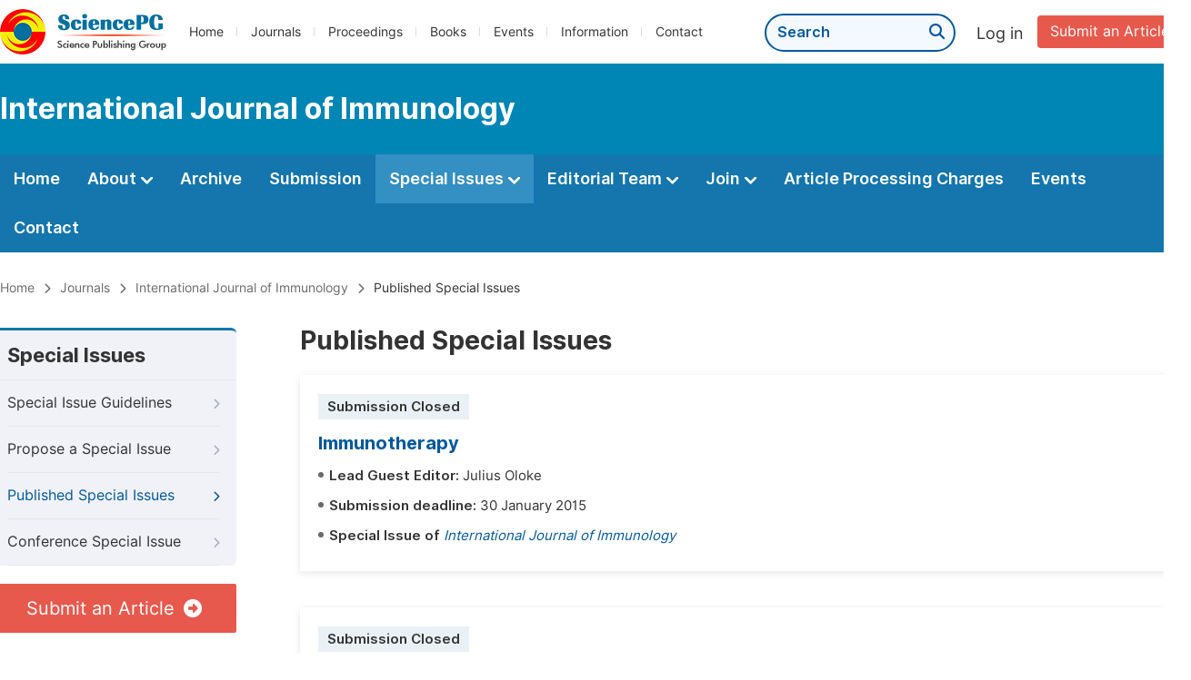

--- FILE ---
content_type: text/html;charset=UTF-8
request_url: https://sciencepublishinggroup.com/journal/115/published-special-issues
body_size: 20896
content:
<!doctype html>
<html>
<head>
<title>Published Special Issues:: International Journal of Immunology:: Science Publishing Group</title>
<meta name="description" content="Read the latest articles of International Journal of Immunologyat Science Publishing Group.">
<meta name="Keywords" content="International Journal of Immunology">
<head>
  
    <meta charset="utf-8">
    
      <meta charset="utf-8">
      <link rel="stylesheet" type="text/css" href="/css/font.min.css?v=20251225091228">
      <link rel="stylesheet" type="text/css" href="/css/common.min.css?v=20251225091228">
      <link rel="stylesheet" type="text/css" href="/css/selectJournalForm.min.css?v=20251225091228">
      <link rel="stylesheet" href="/css/all.min.css?v=20251225091228">
      <link rel="stylesheet" href="/css/problem_feedback.min.css?v=20251225091228">
      <script src="/js/jquery-1.11.3.min.js?v=20251225091228"></script>
      <script src="/js/clipboard/clipboard.min.js?v=20251225091228"></script>
      <script src="/js/common.min.js?v=20251225091228"></script>
      <script src="/js/jquery.sticky-sidebar.min.js?v=20251225091228"></script>
      <script src="/js/customsize-validate.min.js?v=20251225091228"></script>

      <script src="/ajax/libs/layer/layer.min.js?v=20251225091228"></script>
      <script src="/ajax/libs/layer/lang/en.js?v=20251225091228"></script>
    
    <link rel="stylesheet" type="text/css" href="/journal/css/journal_common.min.css?v=20251225091228">
    <script src="/js/layout/decorator_single_journal.min.js?v=20251225091228"></script>
  
</head>
<link rel="stylesheet" type="text/css" href="/journal/css/special_issue.min.css?v=20250722130714">
<script src="/journal/js/journal_about_nav.min.js?v=20250722130714"></script>
</head>

<body>


  <div class="header">
    <div class="spg_item">
      <div class="content clearfix">
        <div class="logo left">
          <a href="/" target="_blank"><img src="/img/logo.png"></a>
        </div>
        <div class="spg_nav left">
          <ul>
            <li class="left">
              <a href="/" target="_blank">Home</a>
            </li>
            <li class="left">
              <a href="/journals/browse-by-subject" target="_blank">Journals</a>
            </li>
            <li class="left">
              <a href="/proceedings" target="_blank">Proceedings</a>
            </li>
            <li class="left">
              <a href="/books" target="_blank">Books</a>
            </li>
            <li class="left">
              <a href="/events" target="_blank">Events</a>
            </li>
            <li class="left">
              <a href="/information/for-authors" target="_blank">Information</a>
            </li>
            <li class="left">
              <a href="/contact" target="_blank">Contact</a>
            </li>
          </ul>
        </div>

       <div class="submit_item right">
          <a href="/submit-an-article" class="submit" target="_blank">Submit an Article</a>
        </div>
        <div class="single_login_item right">
          <div class="single_login_register">
            <a href="https://sso.sciencepg.com/login" target="_blank" class="single_login">
              Log in
            </a>
            <!--
            <span>|</span>
            <a th:href="${commonAddress.ssoPath + 'register'}" target="_blank">
              Register
            </a>
            -->
          </div>
        </div>
        <div class="single_search left">
          <form class="search" action="/search-results" type="get" target="_blank">
            <input type="text" placeholder="Search" name="searchWord" min="2" max="512">
            <button type="submit" class="single_search_btn"><i class="fas fa-search"></i></button>
          </form>
        </div>
        
      </div>
    </div>
  </div>
  
    <div class="journal_item">
      <div class="content position">
        <div class="journal_item_box clearfix">
          <div class="journal_name_item table">
            <a href="/journal/115/home" target="_blank"><h3>International Journal of Immunology</h3></a>
          </div>
          <div class="search_item table" style="display: none;">
            <form class="example" action="/static">
              <input type="text" placeholder="Search title, athors, keyword or doi" name="search">
              <button type="submit"><i class="fas fa-search"></i></button>
            </form>
          </div>
        </div>
      </div>
    </div>
  
  <div class="journal_nav_item">
    <div class="content">
      <ul class="clearfix">
        <li>
          <a class="first_nav" href="/journal/115/home">Home</a>
        </li>
        <li>
          <a class="first_nav" href="/journal/115/about">About <img src="/img/tranger.png"></a>
          <div class="journal_second_menu clearfix">
            <div class="col1 left">
              <div class="journal_menu_link">
                <a href="/journal/115/about">Aims and Scope</a>
              </div>
              <div class="journal_menu_link">
                <a href="/journal/115/abstracting-and-indexing" style="font-family: &#39;Inter SemiBold&#39;; color: #00aade;">Abstracting and Indexing</a>
              </div>
              <div class="journal_menu_link">
                <a href="/journal/115/article-processing-charges">Article Processing Charges</a>
              </div>
              <div style="height: 10px;"></div>
              <div class="journal_menu_link">
                <a href="/journal/115/events">AcademicEvents</a>
              </div>
            </div>
            <div class="col2 left">
              <div class="journal_menu_link">
                <a href="/journal/115/submission-guidelines">Submission Guidelines</a>
              </div>
              <div class="journal_menu_link">
                <a href="/journal/115/preparing-manuscript">Preparing Your Manuscript</a>
              </div>
              <div class="journal_menu_link">
                <a href="/journal/115/supporting-information">Supporting Information</a>
              </div>
              <div class="journal_menu_link">
                <a href="/journal/115/editorial-process">Editorial Process</a>
              </div>
              <div class="journal_menu_link">
                <a href="/journal/115/manuscript-transfers">Manuscript Transfers</a>
              </div>
              <div class="journal_menu_link">
                <a href="/journal/115/promoting-your-publication">Promoting Your Publication</a>
              </div>
            </div>
            <div class="col3 left">
              <div class="journal_menu_link">
                <a href="/journal/115/peer-review-at-sciencepg">Peer Review at SciencePG</a>
              </div>
              <div class="journal_menu_link">
                <a href="/journal/115/open-access">Open Access Policy</a>
              </div>
              <div class="journal_menu_link">
                <a href="/journal/115/copyright">Copyright and Licensing</a>
              </div>
              <div class="journal_menu_link">
                <a href="/journal/115/publication-ethics">Publication Ethics</a>
              </div>
            </div>
          </div>
        </li>
        <li>
          <a href="/journal/115/archive" class="first_nav">Archive</a>
        </li>
        <li>
          <a href="/journal/115/submit-an-article" class="first_nav">Submission</a>
        </li>
        <li class="active">
          <a href="/journal/115/propose-a-special-issue" class="first_nav">Special Issues <img src="/img/tranger.png"></a>
          <div class="journal_second_menu clearfix">
            <div class="col3 left">
              <div class="journal_menu_link">
                <a href="/journal/115/special-issue-guidelines">Special Issue Guidelines</a>
              </div>
              <div class="journal_menu_link">
                <a href="/journal/115/propose-a-special-issue">Propose a Special Issue</a>
              </div>
              
              <div class="journal_menu_link">
                <a href="/journal/115/published-special-issues">Published Special Issues</a>
              </div>
              <div class="journal_menu_link">
                <a href="/journal/115/conference-special-issue">Conference Special Issue</a>
              </div>
            </div>
          </div>
        </li>
        <li>
          <a href="/journal/115/editorial-team" class="first_nav">Editorial Team <img src="/img/tranger.png"></a>
          <div class="journal_second_menu clearfix">
            <div class="col3 left">
              <div class="journal_menu_link">
                
              </div>
              <div class="journal_menu_link">
                
              </div>
              <div class="journal_menu_link">
                
              </div>
              <div class="journal_menu_link">
                
              </div>
              <!--
              <div class="journal_menu_link">
                <a th:href="${'/journal/' + journalID + '/editorial-team#Senior_Associate_Editor'}" th:if="${!#lists.isEmpty(editorialBoard.getSeniorsAssociateEditors())}">Senior Associate Editor<th:block th:if="${editorialBoard.getSeniorsAssociateEditors().size() > 1}">s</th:block></a>
              </div>
              -->
              <div class="journal_menu_link">
                <a href="/journal/115/editorial-team#Editorial_Board_Member">Editorial Board Members</a>
              </div>
              <div class="journal_menu_link">
                <a href="/journal/115/editorial-team#Associate_Editor">Associate Editors</a>
              </div>
              <div class="journal_menu_link">
                <a href="/journal/115/reviewers">Reviewers</a>
              </div>
            </div>
          </div>
        </li>
        <!--
        <li th:class="${(activeTabName == 'Reviewers' ? 'active' : '')}">
          <a th:href="${'/journal/' + journalID + '/reviewers'}" class="first_nav">Reviewers <img src="/img/tranger.png"></a>
          <div class="journal_second_menu clearfix">
            <div class="col3 left">
              <div class="journal_menu_link">
                <a th:href="${'/journal/' + journalID + '/reviewers'}">Reviewers</a>
              </div>
              <div class="journal_menu_link">
                <a th:href="${'/journal/' + journalID + '/join-us#Become_a_Reviewer'}">Become a Reviewer</a>
              </div>
            </div>
          </div>
        </li>
        -->
        <li>
          <a href="/journal/115/join-us" class="first_nav">Join <img src="/img/tranger.png"></a>
          <div class="journal_second_menu clearfix">
            <div class="col3 left">
              <div class="journal_menu_link">
                <a href="/journal/115/join-us#Join_as_Editor-in-Chief">Join as Editor-in-Chief</a>
              </div>
              <div class="journal_menu_link">
                <a href="/journal/115/join-us#Join_as_Senior_Editor">Join as Senior Editor</a>
              </div>
              <!--
              <div class="journal_menu_link">
                <a th:href="${'/journal/' + journalID + '/join-us#Join_as_Senior_Associate_Editor'}">Join as Senior Associate Editor</a>
              </div>
              -->
              <div class="journal_menu_link">
                <a href="/journal/115/join-us#Join_as_Editorial_Board_Member">Join as Editorial Board Member</a>
              </div>
              <div class="journal_menu_link">
                <a href="/journal/115/join-us#Become_a_Reviewer">Become a Reviewer</a>
              </div>
              <div class="journal_menu_link">
                <a href="/journal/115/join-us#Launch_a_New_Journal">Launch a New Journal</a>
              </div>
            </div>
          </div>
        </li>
        <li>
          <a href="/journal/115/article-processing-charges" class="first_nav">Article Processing Charges</a>
        </li>
        <li>
          <a href="/journal/115/events" class="first_nav">Events</a>
        </li>
        <li>
          <a href="/journal/115/contact" class="first_nav">Contact</a>
        </li>
      </ul>
    </div>
  </div>


  <div class="page_nav_track" id="Back_to_top">
    <div class="content">
      <nav>
        <ul>
          <li>
            <a href="/" class="tohead">Home</a>
          </li>
          <li>
            <span><i class="fas fa-chevron-right"></i></span>
            <a href="/journals/browse-by-subject" class="tohead">Journals</a>
          </li>
          <li>
            <span><i class="fas fa-chevron-right"></i></span>
            <a href="/journal/115/home" class="tohead">International Journal of Immunology</a>
          </li>
          
          
          <li>
            <span><i class="fas fa-chevron-right"></i></span>
            Published Special Issues
          </li>
        </ul>
      </nav>
    </div>
  </div>


	<div class="container content_position" style="min-height: auto;">
			<div id="nav">
			<div class="left_nav left">
				<div class="left_nav_title">
					Special Issues
				</div>
				<ul>
					<li>
						<a href="/journal/115/special-issue-guidelines">Special Issue Guidelines<i class="fas fa-chevron-right"></i></a>
					</li>
					<li>
						<a href="/journal/115/propose-a-special-issue">Propose a Special Issue<i class="fas fa-chevron-right"></i></a>
					</li>
					
					<li class="left_nav_active">
						<a href="/journal/115/published-special-issues">Published Special Issues<i class="fas fa-chevron-right"></i></a>
					</li>
					<li>
						<a href="/journal/115/conference-special-issue">Conference Special Issue<i class="fas fa-chevron-right"></i></a>
					</li>
				</ul>
			</div>
			<div class="clearfix"></div>
			<div class="nav_submission_btn">
				<a href="/journal/115/submit-an-article" target="_blank">Submit an Article<i class="fas fa-arrow-alt-circle-right"></i></a>
			</div>
			</div>
			<div class="color_bg" style="padding-top: 0px;">
			<div class="right_content">
				<div class="page_title">Published Special Issues</div>
				<div class="special_issue_list">
					<ul>
						<li>
							<div class="statue">Submission Closed</div>
							<p class="special_issue_title">
								<a href="/journal/special-issue/115004">Immunotherapy</a>
							</p>
							<div class="info_div clearfix">
								<span class="info_title">Lead Guest Editor:</span>
								
								<span>Julius Oloke</span>
								
							</div>
							<div class="info_div clearfix">
								<span class="info_title">Submission deadline:</span> 30 January 2015
							</div>
							<div class="info_div clearfix">
								<span class="info_title">Special Issue of <a href="/journal/115/home" target="_blank" class="blong_journal"><i>International Journal of Immunology</i></a></span>
							</div>
							
							
						</li>
						<li>
							<div class="statue">Submission Closed</div>
							<p class="special_issue_title">
								<a href="/journal/special-issue/115005">Antibacterial Cellular and Humoral Immunity</a>
							</p>
							<div class="info_div clearfix">
								<span class="info_title">Lead Guest Editor:</span>
								
								<span>Hayk Minasyan</span>
								
							</div>
							<div class="info_div clearfix">
								<span class="info_title">Submission deadline:</span> 30 December 2014
							</div>
							<div class="info_div clearfix">
								<span class="info_title">Special Issue of <a href="/journal/115/home" target="_blank" class="blong_journal"><i>International Journal of Immunology</i></a></span>
							</div>
							
							
						</li>
					</ul>
				</div>
			</div>
	</div>
		</div>

<script src="/information/js/siber-contente-position.min.js?v=20250722130714"></script>

      <div class="footer">
        <div class="content clearfix">
          <div class="foot_item" style="width:408px;">
            <p class="foot_p"><a href="/about-sciencepg" target="_blank">About Us</a></p>
            <p class="foot_about"><a href="/about-sciencepg" target="_blank">Science Publishing Group (SciencePG) is an Open Access publisher, with more than 300 online, peer-reviewed journals covering a wide range of academic disciplines.</a></p>
            <p class="foot_more_link"><a href="/about-sciencepg" target="_blank" class="foot_about_more">Learn More About SciencePG <i class="fas fa-angle-right"></i></a></p>
            <div class="foot_logo">
              <a href="/" target="_blank"><img src="/img/foot_logo.png"></a>
            </div>
          </div>
          <div class="foot_item">
            <p class="foot_p">Products</p>
            <div class="foot_link">
              <ul>
                <li>
                  <a href="/journals/browse-by-subject" target="_blank">Journals</a>
                </li>
                <li>
                  <a href="/special-issues/ongoing" target="_blank">Special Issues</a>
                </li>
                <li>
                  <a href="/proceedings" target="_blank">Proceedings</a>
                </li>
                <li>
                  <a href="/books" target="_blank">Books</a>
                </li>
                <li>
                  <a href="https://www.academicevents.org" target="_blank">AcademicEvents</a>
                </li>
                <li>
                  <a href="https://scholarprofiles.com/" target="_blank">ScholarProfiles</a>
                </li>
              </ul>
            </div>
          </div>
          <div class="foot_item" style="margin-right: 40px;">
            <p class="foot_p">Information</p>
            <div class="foot_link">
              <ul>
                <li>
                  <a href="/information/for-authors" target="_blank">For Authors</a>
                </li>
                <li>
                  <a href="/information/for-reviewers" target="_blank">For Reviewers</a>
                </li>
                <li>
                  <a href="/information/for-editors" target="_blank">For Editors</a>
                </li>
                <li>
                  <a href="/information/for-conference-organizers" target="_blank">For Conference Organizers</a>
                </li>
                <li>
                  <a href="/information/for-librarians" target="_blank">For Librarians</a>
                </li>
                <li>
                  <a href="/information/article-processing-charges" target="_blank">Article Processing Charges</a>
                </li>
              </ul>
            </div>
          </div>
          <div class="foot_item" style="margin-top:34px;">
            <div class="foot_link">
              <ul>
                <li>
                  <a href="/special-issues/guidelines" target="_blank">Special Issues Guidelines</a>
                </li>
                <li>
                  <a href="/information/editorial-process" target="_blank">Editorial Process</a>
                </li>
                <li>
                  <a href="/information/peer-review-at-sciencepg" target="_blank">Peer Review at SciencePG</a>
                </li>
                <li>
                  <a href="/information/open-access" target="_blank">Open Access</a>
                </li>
                <li>
                  <a href="/information/ethical-guidelines" target="_blank">Ethical Guidelines</a>
                </li>
              </ul>
            </div>
          </div>
          <div class="foot_item double_box">
            <p class="foot_p">Important Link</p>
            <div class="foot_link">
              <ul>
                <li>
                  <a href="/submit-an-article" target="_blank">Manuscript Submission</a>
                </li>
                <li>
                  <a href="/special-issues/propose" target="_blank">Propose a Special Issue</a>
                </li>
                <li>
                  <a href="/join-us#Join_as_Editorial_Board_Member" target="_blank">Join as Editorial Board Member</a>
                </li>
                <li>
                  <a href="/join-us#Become_a_Reviewer" target="_blank">Become a Reviewer</a>
                </li>
              </ul>
            </div>
          </div>
        </div>
      </div>
      <div class="copyright">Copyright © 2012 -- 2026 Science Publishing Group – All rights reserved.</div>
    
</body>
</html>
